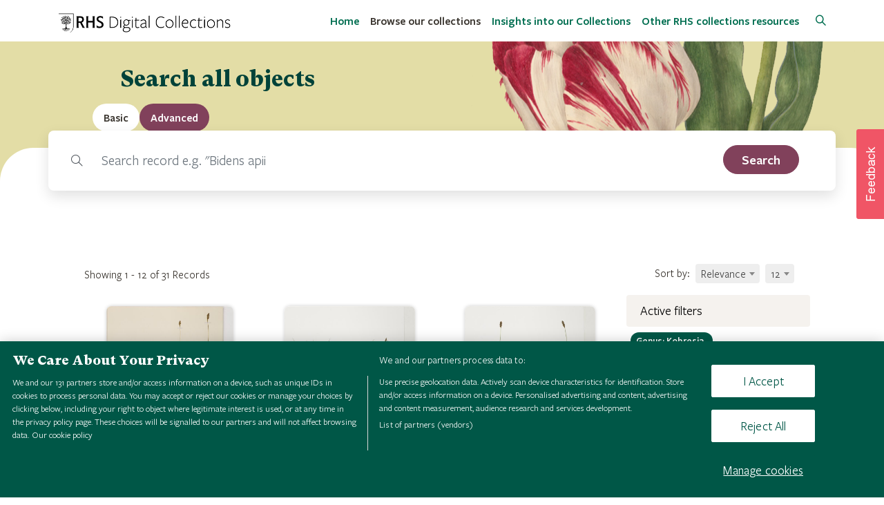

--- FILE ---
content_type: text/html; charset=UTF-8
request_url: https://collections.rhs.org.uk/browse?q=facet,metadata.Genus.en.keyword,equals,Kobresia&q=facet,metadata.Record_Type.en.keyword,equals,Herbarium%20Specimen&limit=12
body_size: 11801
content:

<!DOCTYPE html>
<html lang="en" class="LTR" dir="LTR" prefix="http://ogp.me/ns#" itemscope itemtype="http://schema.org/WebPage">
    <head>
		<meta charset="utf-8">
		<title>RHS Digital Collections | Browse</title>
		<link rel="shortcut icon" type="image/x-icon" href="https://collections.rhs.org.uk/templates/rhs/assets/img/favicon.ico">
	
		<!-- METAS -->
        <meta http-equiv="X-UA-Compatible" content="IE=edge">
        <meta name="viewport" content="width=device-width, initial-scale=1, maximum-scale=5, shrink-to-fit=no">
        
                    		<!--twitter Meta -->
		<meta name="twitter:image" content="https://collections.rhs.org.uk/templates/rhs/assets/img/logo.png">
		<meta name="twitter:title" content="RHS Digital Collections | Browse">
		<meta name="twitter:description" content="Explore RHS collections, spanning over 500 years of gardening history and science. Digitised and free to search online for the first time.">
		<meta name="twitter:creator" content="@autor">
		<meta name="twitter:card" content="summary">
		<!--og Meta -->
		<meta property="og:image" content="https://collections.rhs.org.uk/templates/rhs/assets/img/logo.png">
		<meta property="og:title" content="RHS Digital Collections | Browse">
		<meta property="og:description" content="Explore RHS collections, spanning over 500 years of gardening history and science. Digitised and free to search online for the first time.">
		<meta property="og:url" content="https://collections.rhs.org.uk/browse">
		<meta property="og:site_name" content="Openaccess">
		<!--OpenAccess Meta -->
		<meta name="image" content="https://collections.rhs.org.uk/templates/rhs/assets/img/logo.png">
		<meta name="title" content="RHS Digital Collections | Browse">
		<meta name="description" content="Explore RHS collections, spanning over 500 years of gardening history and science. Digitised and free to search online for the first time.">
                <!-- END METAS -->
        
        
        		<link href="https://collections.rhs.org.uk/templates/rhs/assets/css/ionicons/ionicons.min.css" rel="stylesheet" type="text/css" />
		<link href="https://collections.rhs.org.uk/templates/rhs/assets/css/magicsuggest-min.css" rel="stylesheet" type="text/css" />
		<link href="https://collections.rhs.org.uk/templates/rhs/assets/css/spin.css" rel="stylesheet" type="text/css" />
		<link href="https://collections.rhs.org.uk/templates/rhs/assets/css/jquery.mCustomScrollbar.min.css" rel="stylesheet" type="text/css" />
		<link href="https://collections.rhs.org.uk/templates/rhs/assets/css/pretty-checkbox.min.css" rel="stylesheet" type="text/css" />
		<link href="https://collections.rhs.org.uk/templates/rhs/assets/css/aos.css" rel="stylesheet" type="text/css" />
		<link href="https://collections.rhs.org.uk/templates/rhs/assets/css/lightslider.css" rel="stylesheet" type="text/css" />
		<link href="https://collections.rhs.org.uk/templates/rhs/assets/css/simple-line-icons.css" rel="stylesheet" type="text/css" />
		<link href="https://collections.rhs.org.uk/templates/rhs/assets/css/bootstrap/bootstrap.min.css" rel="stylesheet" type="text/css" />
		<link href="https://collections.rhs.org.uk/templates/rhs/assets/css/bootstrap/bootstrap-tagsinput.css" rel="stylesheet" type="text/css" />
		<link href="https://collections.rhs.org.uk/templates/rhs/assets/css/simple-sidebar.css" rel="stylesheet" type="text/css" />
		<link href="https://collections.rhs.org.uk/templates/rhs/assets/plugins/select2/css/select2.min.css" rel="stylesheet" type="text/css" />
		<link href="https://collections.rhs.org.uk/templates/rhs/assets/css/font-awesome/5.2.0/css/all.min.css" rel="stylesheet" type="text/css" />
		<link href="https://collections.rhs.org.uk/templates/rhs/assets/css/leaflet-map/leaflet-gesture-handling.min.css" rel="stylesheet" type="text/css" />
		<link href="https://collections.rhs.org.uk/templates/rhs/assets/css/leaflet-map/leaflet.css" rel="stylesheet" type="text/css" />
		<link href="https://collections.rhs.org.uk/templates/rhs/assets/css/openaccess.css" rel="stylesheet" type="text/css" />
		<link href="https://collections.rhs.org.uk/templates/rhs/assets/css/accessibility.css" rel="stylesheet" type="text/css" />
		<link href="https://collections.rhs.org.uk/templates/rhs/assets/css/responsive.css" rel="stylesheet" type="text/css" />
		<link href="https://collections.rhs.org.uk/templates/rhs/assets/css/style.css" rel="stylesheet" type="text/css" />
        <!-- Jquery Script -->
        <script src="https://collections.rhs.org.uk/templates/rhs/assets/js/bootstrap-tabs.js"></script>
        <script src="https://collections.rhs.org.uk/templates/rhs/assets/js/jquery/jquery.min.js"></script>
        
		<!-- OneTrust Cookies Consent Notice start for rhs.org.uk -->
		<script src="https://cdn-ukwest.onetrust.com/scripttemplates/otSDKStub.js"  type="text/javascript" charset="UTF-8" data-domain-script="e5d214f7-a310-42da-849b-afcba27ad735" ></script>
		<script type="text/javascript">function OptanonWrapper() { }</script>
		<!-- OneTrust Cookies Consent Notice end for rhs.org.uk -->
        <!-- OneTrust Cookies Consent Notice end for collections.rhs.org.uk -->
		<script>
                        var random_record = "Search record e.g. \"Bidens apii folio…\"";
        </script>
        <!-- Google Tag Manager -->
        <script>(function(w,d,s,l,i){w[l]=w[l]||[];w[l].push({'gtm.start':
        new Date().getTime(),event:'gtm.js'});var f=d.getElementsByTagName(s)[0],
        j=d.createElement(s),dl=l!='dataLayer'?'&l='+l:'';j.async=true;j.src=
        'https://sgtm.rhs.org.uk/gtm.js?id='+i+dl;f.parentNode.insertBefore(j,f);
        })(window,document,'script','dataLayer','GTM-NQKP48X');</script>
        <!-- End Google Tag Manager -->
        <!--Optimizely script-->
        <script src="https://cdn.optimizely.com/js/25862810291.js"></script>
     </head>
    
	<body class="body_page-records">
    <!-- Google Tag Manager (noscript) -->
    <noscript><iframe src="https://sgtm.rhs.org.uk/ns.html?id=GTM-NQKP48X"
    height="0" width="0" style="display:none;visibility:hidden"></iframe></noscript>
    <!-- End Google Tag Manager (noscript) -->
        
        <div id="header">
            <!-- Navigation -->
			<nav class="navbar navbar-expand-lg navbar-dark fixed-top menu-top">
                <button type="button"  class="skip p-2 skip_to_content border-0">Skip to content</button>
				<div class="container">
					<a class="navbar-brand" href="https://collections.rhs.org.uk/">
						<img src="https://collections.rhs.org.uk/templates/rhs/assets/img/rhs-digital-collections-logo.png" alt="logo">
					</a>
					<button class="navbar-toggler rounded-0" type="button" data-toggle="collapse" data-target="#navbarResponsive" aria-controls="navbarResponsive" aria-expanded="false" aria-label="Toggle navigation">
						<span class="navbar-toggler-icon"></span>
					</button>
					<div class="collapse navbar-collapse" id="navbarResponsive">
						<ul class="navbar-nav ml-auto">
							<li class="nav-item "><a target="_self" class="nav-link " href="https://collections.rhs.org.uk/" >Home</a></li><li class="nav-item "><a target="_self" class="nav-link active " href="https://collections.rhs.org.uk/browse" >Browse our collections</a></li><li class="nav-item "><a target="_self" class="nav-link " href="https://collections.rhs.org.uk/browse/insights" >Insights into our Collections</a></li><li class="nav-item "><a target="_blank" class="nav-link " href="https://www.rhs.org.uk/education-learning/libraries-at-rhs/collections" >Other RHS collections resources</a></li><li class="nav-item "><a target="_self" class="nav-link icon_login" href="https://collections.rhs.org.uk/login" > Login</a></li>						</ul>
						<div class="search-btn ml-3">
    						<a href="/browse">
    						    <i class="icon-magnifier" aria-hidden="true"></i>
                                <span class="sr-only">Search</span>
    						</a>
    					</div>
					</div>
						
				</div>

            </nav>
        </div>
        
        <div id="content">
    
        

<div class="overlay"></div>
    <!-- Masthead -->
    <header class="masthead masthead-browse text-white text-center">

        <div class="container-fluid">
            <div class="row aos-item" data-aos="zoom-in">
                <div class="col-xl-9 mx-auto">
                    <h1 class="mb-5 home-title text-center">Search all objects</h1>
                </div>
                <!-- <div class="col-12 mb-5 text-center header-browse p-3">
                                        
                    <a href="https://collections.rhs.org.uk/browse?q=facet,metadata.Genus.en.keyword,equals,Kobresia&q=facet,metadata.Record_Type.en.keyword,equals,Herbarium%20Specimen&limit=12">
                        <i class="icon-list  d-inline-block d-md-inline mt-2 text-primary mr-3  active "></i>
                        <span class="sr-only">List</span>
                    </a>
                    <a href="https://collections.rhs.org.uk/browse/time?q=facet,metadata.Genus.en.keyword,equals,Kobresia&q=facet,metadata.Record_Type.en.keyword,equals,Herbarium%20Specimen&limit=12">
                        <i class="icon-clock  d-inline-block d-md-inline mt-2 text-primary mr-3 "></i>
                        <span class="sr-only">Time</span>
                    </a>
                    <a href="https://collections.rhs.org.uk/browse/picture?q=facet,metadata.Genus.en.keyword,equals,Kobresia&q=facet,metadata.Record_Type.en.keyword,equals,Herbarium%20Specimen&limit=25">
                        <i class="icon-picture  d-inline-block d-md-inline mt-2 text-primary mr-3 "></i>
                        <span class="sr-only">Picture</span>
                    </a>
                    <a href="https://collections.rhs.org.uk/browse/map?q=facet,metadata.Genus.en.keyword,equals,Kobresia&q=facet,metadata.Record_Type.en.keyword,equals,Herbarium%20Specimen&limit=12">
                        <i class="icon-map d-inline-block d-md-inline mt-2 text-primary mr-3 "></i>
                        <span class="sr-only">Map</span>
                    </a>
                </div>-->
            </div>
        </div>
    </header>
    <section class="rounded-panel records-wrapper">
    <div class="container searcher-browse aos-item" data-aos="zoom-in">
        
<div id="mySearcherTab">
    <div class="row">
        <div class="col-12 px-md-0">
            <ul class="nav nav-tabs" id="tabSearcher" role="tablist">
                <li class="nav-item tab active" role="presentation">
                    <a class="nav-link show active" id="basic-tab" data-toggle="tab" href="#basic" aria-controls="basic" aria-selected="true"  tabindex="0">
                        <lang  class="direction-LTR">Basic</lang>                    </a>
                </li>
                <li class="nav-item tab " role="presentation">
                    <a class="nav-link " id="advanced-tab" data-toggle="tab" href="#advanced" aria-controls="advanced" role="tab" aria-selected="false" tabindex="-1">
                        <lang  class="direction-LTR">Advanced</lang>                    </a>
                </li>
            </ul>
        </div>
    </div>

    <div class="row">
        <div class="col-12 px-0 tabs">
            <div class="tab-content px-md-5 px-1 pb-3 pt-3 bg-white-search" id="tabSearcherContent">
                <div class="tab-pane fade show active" id="basic" role="tabpanel" aria-labelledby="basic-tab">
                    <form action="https://collections.rhs.org.uk/browse" method="POST" id="formSearch" accept-charset="utf-8">
                    <div class="input-group">
                        <div class="input-group-prepend">
                            <span class="input-group-text"><i class="icon-magnifier"></i></span>
                        </div>
                                                <label for="searchBar" class="sr-only">Search</label>
                        <input type="text" id="searchBar" value="" class="form-control form-control-lg mr-md-2 border-left-0 searchBar h-auto" name="must,any,contains" autocomplete="off">
                        <input type="hidden" name="type" value="basic">

                        <label for="search_select" class="sr-only">Filter by record type</label>
                        
                        <button aria-label="search" role="search" type="submit" id="search_submit" class="btn w-sm-100 d-lg-block button search_submit mt-2 mt-md-0" style="top: 5px" title="Search">
                            <lang  class="direction-LTR">Search</lang>                        </button>

                    </div>
                    </form>                </div>

                <div class="tab-pane fade " id="advanced" role="tabpanel" aria-labelledby="advanced-tab">
                    <div class="container-fluid p-0">

                        <div class="d-none search-field-template mb-2  text-dark">
                                                        <div class="col-12 col-md-2 mt-2 mt-md-0">
                                <label class="advance_search_label w-100">
                                    Field                                    <select class="form-control form-control-advance rounded-0 metadata_search mt-2" name="search-field-metadata[]">
                                        
                                        <!--<option value="any"><lang  class="direction-LTR">Any</lang></option>-->
                                        <optgroup class="optgroup-metadata" label="Common parameters"></optgroup>
                                        <option value="keywords"><lang  class="direction-LTR">Keyword</lang></option>
                                        <option value="content"><lang  class="direction-LTR">Content</lang></option>

                                        <optgroup class="optgroup-metadata" label="Metadata fields"></optgroup>
                                                                                                                                    <option value="metadata.ACCESS_LEVEL.en">
                                                    ACCESS                                                </option>
                                                                                                                                                                                <option value="metadata.accessconditions.en">
                                                    Access Conditions                                                </option>
                                                                                                                                                                                <option value="metadata.access_level.en">
                                                    Access Level                                                </option>
                                                                                                                                                                                <option value="metadata.Address.en">
                                                    Address (street/house)                                                </option>
                                                                                                                                                                                <option value="metadata.author.en">
                                                    Author                                                </option>
                                                                                                                                                                                <option value="metadata.Author_Institution.en">
                                                    Author Institution                                                </option>
                                                                                                                                                                                <option value="metadata.Creator.en">
                                                    Author or creator                                                </option>
                                                                                                                                                                                <option value="metadata.Author_Title.en">
                                                    Author Title                                                </option>
                                                                                                                                                                                <option value="metadata.1.en">
                                                    Barcode                                                </option>
                                                                                                                                                                                <option value="metadata.Barcode.en">
                                                    Barcode                                                </option>
                                                                                                                                                                                <option value="metadata.Category.en">
                                                    Category                                                </option>
                                                                                                                                                                                <option value="metadata.Collection_Date.en">
                                                    Collection Date                                                </option>
                                                                                                                                                                                <option value="metadata.Collection_Date_Text.en">
                                                    Collection Date Description                                                </option>
                                                                                                                                                                                <option value="metadata.Collection_Date_Short.en">
                                                    Collection Date Short                                                </option>
                                                                                                                                                                                <option value="metadata.Date_Text.en">
                                                    Collection Season                                                </option>
                                                                                                                                                                                <option value="metadata.Featured_Collection.en">
                                                    Collections                                                </option>
                                                                                                                                                                                <option value="metadata.Collectors.en">
                                                    Collector                                                </option>
                                                                                                                                                                                <option value="metadata.Collector_Calc.en">
                                                    Collector                                                </option>
                                                                                                                                                                                <option value="metadata.Collector_Number.en">
                                                    Collector Number                                                </option>
                                                                                                                                                                                <option value="metadata.Common_Name.en">
                                                    Common Name                                                </option>
                                                                                                                                                                                <option value="metadata.copyright.en">
                                                    Copyright                                                </option>
                                                                                                                                                                                <option value="metadata.Country.en">
                                                    Country                                                </option>
                                                                                                                                                                                <option value="metadata.County.en">
                                                    County                                                </option>
                                                                                                                                                                                <option value="metadata.creator.en">
                                                    Creator                                                </option>
                                                                                                                                                                                <option value="metadata.creditline.en">
                                                    Credit line                                                </option>
                                                                                                                                                                                <option value="metadata.Credit_Line.en">
                                                    Credit Line                                                </option>
                                                                                                                                                                                <option value="metadata.date.en">
                                                    Date                                                </option>
                                                                                                                                                                                <option value="metadata.Dating_Notes.en">
                                                    Date notes                                                </option>
                                                                                                                                                                                <option value="metadata.Date_Of_Birth.en">
                                                    Date of Birth                                                </option>
                                                                                                                                                                                <option value="metadata.Date_Of_Death.en">
                                                    Date of Death                                                </option>
                                                                                                                                                                                <option value="metadata.Dating_Date_End.en">
                                                    Date range end                                                </option>
                                                                                                                                                                                <option value="metadata.Dating_Date_End_Prec.en">
                                                    Date range end precision                                                </option>
                                                                                                                                                                                <option value="metadata.Dating_Date_Start.en">
                                                    Date range start                                                </option>
                                                                                                                                                                                <option value="metadata.Dating_Date_Start_Prec.en">
                                                    Date range start precision                                                </option>
                                                                                                                                                                                                                                                                                                                                                        <option value="metadata.Description.en">
                                                    Description                                                </option>
                                                                                                                                                                                <option value="metadata.Description_Of_Interest.en">
                                                    Description                                                </option>
                                                                                                                                                                                <option value="metadata.Dimensions.en">
                                                    Dimensions                                                </option>
                                                                                                                                                                                <option value="metadata.Donor_Name.en">
                                                    Donor                                                </option>
                                                                                                                                                                                <option value="metadata.entitycode.en">
                                                    Entity Code                                                </option>
                                                                                                                                                                                <option value="metadata.Entity_Code.en">
                                                    Entity code                                                </option>
                                                                                                                                                                                <option value="metadata.Entity_TRN.en">
                                                    Entity Top Ranked Name                                                </option>
                                                                                                                                                                                <option value="metadata.extent.en">
                                                    Extent                                                </option>
                                                                                                                                                                                                                                                                    <option value="metadata.firmaddress.en">
                                                    Firm address                                                </option>
                                                                                                                                                                                <option value="metadata.Firm_Address.en">
                                                    Firm address                                                </option>
                                                                                                                                                                                <option value="metadata.firmname.en">
                                                    Firm name                                                </option>
                                                                                                                                                                                <option value="metadata.Firm_Name.en">
                                                    Firm name                                                </option>
                                                                                                                                                                                <option value="metadata.Full_Name.en">
                                                    Full Name                                                </option>
                                                                                                                                                                                <option value="metadata.Funder_Name.en">
                                                    Funder                                                </option>
                                                                                                                                                                                <option value="metadata.Garden_Collector.en">
                                                    Garden Collector                                                </option>
                                                                                                                                                                                <option value="metadata.Garden_Collector_Number.en">
                                                    Garden Collector Number                                                </option>
                                                                                                                                                                                <option value="metadata.Creator_Gender.en">
                                                    Gender                                                </option>
                                                                                                                                                                                <option value="metadata.latlong.en">
                                                    Geographic location (not used)                                                </option>
                                                                                                                                                                                <option value="metadata.Collection_Name.en">
                                                    Herbarium Collection                                                </option>
                                                                                                                                                                                <option value="metadata.Herbarium_Collection.en">
                                                    Herbarium Collection                                                </option>
                                                                                                                                                                                <option value="metadata.Label_Name.en">
                                                    Herbarium Label Name                                                </option>
                                                                                                                                                                                <option value="metadata.Herbarium_Label_Name.en">
                                                    Herbarium Label Name                                                </option>
                                                                                                                                                                                <option value="metadata.Collections_Highlight.en">
                                                    Highlight                                                </option>
                                                                                                                                                                                <option value="metadata.HomepageTilePosition.en">
                                                    HomepageTilePosition                                                </option>
                                                                                                                                                                                <option value="metadata.html_content.en">
                                                    HtmlContent                                                </option>
                                                                                                                                                                                <option value="metadata.identifier.en">
                                                    Identifier                                                </option>
                                                                                                                                                                                <option value="metadata.Insight_Type.en">
                                                    Insight Type                                                </option>
                                                                                                                                                                                <option value="metadata.Named_Collection.en">
                                                    Is part of                                                </option>
                                                                                                                                                                                <option value="metadata.Is_Part_Of.en">
                                                    Is part of                                                </option>
                                                                                                                                                                                <option value="metadata.IsInsight.en">
                                                    IsInsight                                                </option>
                                                                                                                                                                                <option value="metadata.keywords.en">
                                                    Keywords                                                </option>
                                                                                                                                                                                <option value="metadata.language.en">
                                                    Language                                                </option>
                                                                                                                                                                                <option value="metadata.Lat_Long.en">
                                                    Latlong                                                </option>
                                                                                                                                                                                <option value="metadata.LatLong.en">
                                                    latlong                                                </option>
                                                                                                                                                                                <option value="metadata.level.en">
                                                    Level                                                </option>
                                                                                                                                                                                <option value="metadata.Locality.en">
                                                    Locality                                                </option>
                                                                                                                                                                                <option value="metadata.geographiclocation.en">
                                                    Location                                                </option>
                                                                                                                                                                                <option value="metadata.Object_Identifier.en">
                                                    Object identifier                                                </option>
                                                                                                                                                                                <option value="metadata.Object_Name.en">
                                                    Object name                                                </option>
                                                                                                                                                                                <option value="metadata.Original_Calm_Reference.en">
                                                    Original Reference                                                </option>
                                                                                                                                                                                <option value="metadata.Pagination.en">
                                                    Pagination                                                </option>
                                                                                                                                                                                <option value="metadata.Person_Affiliation.en">
                                                    Person Affiliation                                                </option>
                                                                                                                                                                                <option value="metadata.Person_Family_Name.en">
                                                    Person Family Name                                                </option>
                                                                                                                                                                                <option value="metadata.Person_Given_Name.en">
                                                    Person Given Name                                                </option>
                                                                                                                                                                                <option value="metadata.Person_Preferred_Name.en">
                                                    Person Preferred Name                                                </option>
                                                                                                                                                                                <option value="metadata.Person_Title.en">
                                                    Person Title                                                </option>
                                                                                                                                                                                <option value="metadata.physicaldescription.en">
                                                    Physical description                                                </option>
                                                                                                                                                                                <option value="metadata.Phys_Desc_2.en">
                                                    Physical description                                                </option>
                                                                                                                                                                                <option value="metadata.Phys_Desc_1.en">
                                                    Physical description                                                </option>
                                                                                                                                                                                <option value="metadata.Family.en">
                                                    Plant Family                                                </option>
                                                                                                                                                                                <option value="metadata.Genus.en">
                                                    Plant Genus                                                </option>
                                                                                                                                                                                                                                                                    <option value="metadata.Plant_Name.en">
                                                    Plant Name                                                </option>
                                                                                                                                                                                <option value="metadata.Type.en">
                                                    Plant Type                                                </option>
                                                                                                                                                                                <option value="metadata.Plant_Type.en">
                                                    Plant Type                                                </option>
                                                                                                                                                                                <option value="metadata.prizes.en">
                                                    Prizes                                                </option>
                                                                                                                                                                                <option value="metadata.Publication_Date.en">
                                                    Publication Date                                                </option>
                                                                                                                                                                                <option value="metadata.publicationdetails.en">
                                                    Publication details                                                </option>
                                                                                                                                                                                <option value="metadata.Publication_details.en">
                                                    Publication details                                                </option>
                                                                                                                                                                                <option value="metadata.Pub_Details.en">
                                                    Publication details                                                </option>
                                                                                                                                                                                <option value="metadata.Publish_OA.en">
                                                    Publish on OA                                                </option>
                                                                                                                                                                                <option value="metadata.Publish_Status.en">
                                                    Publish Status                                                </option>
                                                                                                                                                                                <option value="metadata.publisher.en">
                                                    Publisher                                                </option>
                                                                                                                                                                                <option value="metadata.recordtype.en">
                                                    Record Type                                                </option>
                                                                                                                                                                                <option value="metadata.Record_Type.en">
                                                    Record type                                                </option>
                                                                                                                                                                                <option value="metadata.reference.en">
                                                    Reference                                                </option>
                                                                                                                                                                                <option value="metadata.Calm_Reference.en">
                                                    Reference                                                </option>
                                                                                                                                                                                <option value="metadata.Sirsi_ID.en">
                                                    Reference                                                </option>
                                                                                                                                                                                <option value="metadata.Original_Reference.en">
                                                    Reference                                                </option>
                                                                                                                                                                                <option value="metadata.repository.en">
                                                    Repository                                                </option>
                                                                                                                                                                                <option value="metadata.Role.en">
                                                    Role                                                </option>
                                                                                                                                                                                <option value="metadata.Full_Desc.en">
                                                    Scope & content                                                </option>
                                                                                                                                                                                <option value="metadata.scopeandcontent.en">
                                                    Scope and content                                                </option>
                                                                                                                                                                                <option value="metadata.description.en">
                                                    Scope and content                                                </option>
                                                                                                                                                                                <option value="metadata.Shelf_Number.en">
                                                    Shelf mark                                                </option>
                                                                                                                                                                                                                                                                                                                                                        <option value="metadata.rhsspecid.en">
                                                    Specimen Record ID                                                </option>
                                                                                                                                                                                <option value="metadata.Keywords.en">
                                                    Subjects                                                </option>
                                                                                                                                                                                <option value="metadata.Subjects.en">
                                                    Subjects                                                </option>
                                                                                                                                                                                <option value="metadata.Synopsis.en">
                                                    Synopsis                                                </option>
                                                                                                                                                                                <option value="metadata.Timeframe.en">
                                                    Timeframe                                                </option>
                                                                                                                                                                                <option value="metadata.Title.en">
                                                    Title                                                </option>
                                                                                                                                                                                <option value="metadata.Town_City.en">
                                                    Town/City                                                </option>
                                                                                                                                                                                                                                                                    <option value="metadata.usageterms.en">
                                                    Usage terms                                                </option>
                                                                                                                                                                                <option value="metadata.Usage_Terms.en">
                                                    Usage terms                                                </option>
                                                                                                                                                                                <option value="metadata.Vernacular_Name.en">
                                                    Vernacular name                                                </option>
                                                                                                                        </select>
                                </label>
                            </div>

                            <div class="col-12 col-md-2 mt-2 mt-md-0">
                                <label class="advance_search_label w-100">
                                    Condition                                    <select class="pl-1 py-0 form-control form-control-advance rounded-0 search-operator mt-2" name="search-operator[]">
                                        <option value="must" selected><lang  class="direction-LTR">Must</lang></option>
                                        <option value="must_not"><lang  class="direction-LTR">Must not</lang></option>
                                        <option value="should"><lang  class="direction-LTR">Should</lang></option>
                                    </select>
                                </label>
                            </div>

                            <div class="col-12 col-md-2 mt-2 mt-md-0">
                                <label class="advance_search_label w-100">
                                    Type of search                                    <select class="form-control form-control-advance rounded-0 search-field-operators mt-2" name="search-field-operator[]">
                                        <option value="contains"><lang  class="direction-LTR">Contain</lang></option>
                                        <option value="term" class="search-field-options" disabled><lang  class="direction-LTR">Equal</lang></option>
                                        <option value="terms" class="search-field-options" disabled><lang  class="direction-LTR">Multi values</lang></option>
                                        <option value="regexp" class="search-field-options" disabled><lang  class="direction-LTR">Regex</lang></option>
                                        <option value="range" class="search-field-options" disabled><lang  class="direction-LTR">Range</lang></option>
                                        <option value="starts_with" class="search-field-options" disabled><lang  class="direction-LTR">Starts with</lang></option>
                                        <option value="ends_with" class="search-field-options" disabled><lang  class="direction-LTR">Ends with</lang></option>
                                    </select>
                                </label>
                            </div>
                            
                            <div class="col-12 col-md-6 mt-2 mt-md-0 block_regexp-info">
                                <div class="row">
                                                                        <label for="search_advance_generic_input_template" class="advance_search_label col-12 generic">
                                        Value                                    </label>
                                    <div class="advance_search_div col-12 generic input-group">
                                        <div id="regexp-info-template" class="input-group-append d-none">
                                            <span class="input-group-text" data-toggle="tooltip" data-placement="top" title="Allowed characters: . ^ $ ? + * | { } [ ] ( )"><i class="fas fa-info-circle text-primary"></i></span>
                                        </div>
                                        <input id="search_advance_generic_input_template" type="text" class="form-control form-control-advance rounded-0 generic" name="search-field-value[]" autocomplete="off">             
                                    </div>

                                                                        <label for="search_advance_range_min_input_template" class="advance_search_label col-6 d-none range">
                                        Value                                    </label>

                                    <label for="search_advance_range_max_input_template" class="advance_search_label col-6 d-none range pl-0">
                                        Value                                    </label>

                                    <div class="advance_search_div col-6 input-group range d-none">
                                        <input id="search_advance_range_min_input_template" type="text" class="form-control form-control-advance rounded-0 range rangeMin" placeholder="Minimum value" name="search-field-value[]" disabled autocomplete="off">
                                    </div>
                                
                                    <div class="advance_search_div col-6 input-group range pl-0 d-none">
                                        <input id="search_advance_range_max_input_template" type="text" class="form-control form-control-advance rounded-0 range rangeMax" placeholder="Maximum value" name="search-field-value2[]" disabled autocomplete="off">
                                    </div>

                                                                        <label class="advance_search_label  col-12 d-none multiValue">  Value </label>
                                    <div class="col-12 d-none multiValue">
                                        <div class="input-group">
                                            <input type="text" aria-label="MultiValue" class="form-control form-control-advance rounded-0 multiValue" name="search-field-value[]" disabled autocomplete="off">
                                        </div>
                                    </div>
                                    
                                </div>
                            </div>

                            <div class="col-12">
                                <hr class="">
                            </div>

                        </div>

                        <form method="POST" action="https://collections.rhs.org.uk/browse" name="search-form">
                            <div class="search-fields mb-2"></div>
                            <div class="row">
                                <div class="col-12 text-center">
                                    <button type="button" class="btn btn-secondary add-search-field rounded-circle">
                                        <i class="fas fa-plus"></i>
                                        <span class="sr-only">Add more criteria</span>
                                    </button>
                                </div>
                                <div class="col-12 text-right">
                                    <button type="reset" id="search_reset_advanced" class="btn w-sm-100 btn-danger search_submit mt-2 mt-md-0 d-none">
                                        <lang  class="direction-LTR">Clear</lang>                                    </button>
                                    <button type="submit" id="search_submit_advanced" class="btn w-sm-100 btn-primary search_submit mt-2 mt-md-0">
                                        <lang  class="direction-LTR">Search</lang>                                    </button>
                                </div>
                            </div>
                        </form>

                    </div>
                </div>
            </div>
        </div>
    </div>
</div>
    <script>
        $(document).ready(function() {
            var panel = new Tabpanel("mySearcherTab");

            var search_advance_identifier = 0;
            $("#formSearch").on("submit", function(event){
                event.preventDefault();

                var url =  $(this).attr("action") + "?q=" + $(this).find('[name="must,any,contains"]').attr("name") + "," + $(this).find('[name="must,any,contains"]').val();

                var record_type = $('#search_select').val();

                if(record_type != null) {
                    url += '&q=facet,metadata.Record_Type.en.keyword,equals,'+record_type
                }

                window.location.href = url;
            });

            $("#search_reset_advanced").click(function(event) {
                event.preventDefault();

                if ($('.search-field').length > 0) {
                    for (var i = $('.search-field').length - 1; i >= 1; i--) {
                        $('.search-field')[i].remove();
                    }
                    $(this).addClass('d-none');
                }
            });

            $("[name='search-form']").submit(function(event) {
                event.preventDefault();
                var url = "https://collections.rhs.org.uk/browse" + get_search_params();

                $(this).attr("action", url).unbind('submit').submit();

                //window.location.href = url;
            });

            var add_search_field = function() {
                
                $("[name='search-field-metadata[]']").unbind("change");

                var field = $('.search-field-template')
                    .clone()
                    .removeClass('d-none search-field-template')
                    .addClass('row search-field');

                field.find("#regexp-info-template").attr("id", 'regexp-info');


                /* We adjust the ids of the search part */
                field.find("#search_advance_generic_input_template").attr("id", 'search_advance_generic_input_' + search_advance_identifier);
                field.find("#search_advance_range_min_input_template").attr("id", 'search_advance_range_min_input_' + search_advance_identifier);
                field.find("#search_advance_range_max_input_template").attr("id", 'search_advance_range_max_input_' + search_advance_identifier);
                
                field.find("label[for=search_advance_generic_input_template]").attr("for", 'search_advance_generic_input_' + search_advance_identifier);
                field.find("label[for=search_advance_range_min_input_template]").attr("for", 'search_advance_range_min_input_' + search_advance_identifier);
                field.find("label[for=search_advance_range_max_input_template]").attr("for", 'search_advance_range_max_input_' + search_advance_identifier);
                search_advance_identifier++;

                if ($('.search-field').length > 0) {

                    var delete_button = $('<button type="button" class="remove-criteria border-0 btn btn-danger rounded-0 py-2 px-3 ml-3"><i class="fas fa-times"></i> <span class="sr-only">Remove this criteria</span></button>');

                    delete_button.click(function() {
                        $(this).closest('.search-field').remove();
                        if ($('.search-field').length == 1)
                            $('#search_reset_advanced').addClass('d-none');
                    });

                    var delete_button_wrapper = $('<div class="input-group-append"></div>');
                    delete_button_wrapper.append(delete_button);

                    var delete_button2 = $('<button type="button" class="remove-criteria border-0 btn btn-danger rounded-0 py-2 px-3 ml-3"><i class="fas fa-times"></i> <span class="sr-only">Remove this criteria</span></button>');

                    delete_button2.click(function() {
                        $(this).closest('.search-field').remove();
                        if ($('.search-field').length == 1)
                            $('#search_reset_advanced').addClass('d-none');
                    });

                    var delete_button_wrapper2 = $('<div class="input-group-append"></div>');
                    delete_button_wrapper2.append(delete_button2);
                }

            
                field.find("label.advance_search_label").removeClass("advance_search_label").addClass("font-weight-bold");

                // delete_button_wrapper2 = delete_button_wrapper;
                field.find("input:not(.rangeMin)[name='search-field-value[]']").parent().append(delete_button_wrapper);
                field.find("input[name='search-field-value2[]']").first().parent().append(delete_button_wrapper2);
                // field.find("select[name='search-field-metadata-advance[]']").first().parent().append(delete_button_wrapper2);

                $('.search-fields').append(field);

                
                // MultiValue Selector
                $('.search-field .block_regexp-info .multiValue').last().tagsinput({
                    tagClass: 'label',
                    confirmKeys: [13]
                });

                $('.search-field .block_regexp-info .bootstrap-tagsinput').last().addClass("d-none");


                $('.search-field .search-field-operators').on('change', function(e) {
                    var operator = $(this).parent().parent().next();
                    operator.find('input').addClass('d-none').prop("disabled", true);
                    operator.find('.generic').addClass('d-none').prop("disabled", true);
                    operator.find('select').addClass('d-none').prop("disabled", true);      
                    operator.find('button:not(.remove-criteria)').addClass('d-none').prop("disabled", true);           
                    operator.find('.bootstrap-tagsinput').addClass('d-none');               

                    operator.find('.range').addClass('d-none').prop("disabled", true);     
                    operator.find('.multiValue').addClass('d-none').prop("disabled", true);


                    switch ($(this).val()) {
                        case 'terms':
                            operator.find('.multiValue').removeClass('d-none').prop("disabled", false);
                            operator.find('.bootstrap-tagsinput').removeClass('d-none');  
                            operator.find('.bootstrap-tagsinput input').removeClass('d-none').prop("disabled", false);
                            operator.find('.bootstrap-tagsinput button').removeClass('d-none').prop("disabled", false);
                            break;
                        case 'range':
                            operator.find('.range').removeClass('d-none').prop("disabled", false);
                            break;
                        default:
                            operator.find('.generic').removeClass('d-none').prop("disabled", false);
                            break;
                    }

        
                });
                
                                                                                search_field_operators_init();

                $('.search_type_options[data-toggle="tooltip"]').tooltip({
                    template: '<div class="tooltip advance_search_tooltip"><div class="tooltip-arrow"></div><div class="tooltip-inner"></div></div>'
                });


                $('[data-toggle="tooltip"]').tooltip();

                $(document.body).on('click', 'span.select2-container', function() {
                    $(".select2-tooltip").tooltip({
                        title: function() {
                            return $(this).attr("title");
                        },
                        placement: "top"
                    });
                });

                function search_field_operators_init() {

                                    $('.search-field .search-field-operators').on('change', function(e) {
                        var operator = $(this).parent().parent().next();

                        if ($(this).val() == 'regexp') {
                            $(operator).find('#regexp-info').removeClass('d-none');
                        } else {
                            $(operator).find('#regexp-info').addClass('d-none');
                        }
                    });
                
                                                    

                    function formatState(opt) {
                        if (!opt.id) {
                            return opt.text;
                        }

                        if (opt.disabled) {
                            var $opt = $('<span><i class="fas fa-exclamation-circle select2-tooltip text-danger" title="Select a metadata field"></i>  ' + opt.text + '</span>');
                        } else {
                            $opt = opt.text;
                        }

                        return $opt;
                    };
                }

                
                    $(".search-field *[name='search-field-metadata[]']").on('change', function(e) {
                        if ($(this).hasClass("metadata_search")) {
                            var operator = $(this).parent().parent().next().next();
                            if ($(this).val() == 'any' || $(this).val() == 'content') {
                                $(operator).find('.search-field-operators').val('contains');
                                $(operator).find('.search-field-options').attr('disabled', 'disabled');
                                $(operator).parent().find('#regexp-info').addClass('d-none');
                                $(operator).next().find('.generic').removeClass('d-none').prop("disabled", false);
                                $(operator).next().find('.range').addClass('d-none').prop("disabled", true);
                                $(operator).next().find('.multiValue').addClass('d-none').prop('disabled', true);
                                $(operator).next().find('.bootstrap-tagsinput').addClass('d-none');       
                                $(operator).next().find('span.select2').remove();
                            } else {
                                $(operator).find('.search-field-options').removeAttr('disabled');
                            }
                            
                            search_field_operators_init();
                        }
                    });


                
                                                            }

            
                $('.add-search-field').click(function() {
                    $('#search_reset_advanced').removeClass('d-none');
                    add_search_field();
                    $(".search-fields *[name='search-field-metadata[]']").last().focus();
                });

            
                                    
            (function() {
                var startup_params = get_url_params();

                startup_params = clean_params(startup_params);
                startup_params = clean_filters_params(startup_params);

                add_search_field();

                            
                    $(".bootstrap-tagsinput").addClass("full");

                                
                
            })();

        });
    </script>

    </div>
    </section>
    
    <div class="container-fluid content-browse" style="background:none">
        <!-- Options content -->
        <div class="row">
            <div class="offset-md-1 col-12 col-md-10 shadow-theme">
                <div class="row py-2 bg-white">

                                            <div class="col-12 col-md-6 showing-records">
                            <lang  class="baseline-middle direction-LTR">Showing</lang>                                                        <span class="baseline-middle">1 - 12 of 31</span>
                            <lang  class="baseline-middle direction-LTR">Records</lang>                        </div>
                    
                    <div class="order-show col-12 col-md-6 form-inline  ">
                        <div class="form-group mr-2 ml-auto">

                            
                                <label class="my-1 mr-2"><lang  class="direction-LTR">Sort by</lang>: </label>
                                <div id="sort" class="mr-2 navigation d-block sort">
                                                                        <select class="select2-basic fa-select" id="drop-relevance"></select>
                                </div> 
                                
                            <div class="form-group d-block sort" id="pagination">
                                                                                                        <select class="select2-basic fa-select" id="drop-pagination"></select>
                                                            </div>
                        </div>
                    </div>
                    <div class="d-md-none col-md-6 text-right">
                                                <button type="btn btn" id="sidebarCollapse" class="btn btn-primary rounded-0">
                            <i class="fas fa-align-left"></i>
                            <span><lang  class="direction-LTR">Filter</lang></span><sup class="text-warning"> 2</sup>
                        </button>
                    </div>
                </div>
            </div>
        </div>

        <div class="row mt-2 ">
            <div class="offset-md-1 col-12 col-md-10 bg-white shadow-theme">

                <div class="row">
                                            
    <div class="col-sm-12 col-md-9 mt-3 content-result px-4">
	
    <div class="row container-result">
                <div class="col-md-4 col-sm-12 result" data-aos="zoom-in-up">
                <div class="row">
                    <div class="col-md-12 search-thumbnail d-flex justify-content-center">
                                                <a href="https://collections.rhs.org.uk/view/199495/carex-simpliciuscula?q=facet,metadata.Genus.en.keyword,equals,Kobresia&q=facet,metadata.Record_Type.en.keyword,equals,Herbarium%20Specimen&offset=0&limit=12" tabindex="-1">
                            <img src="https://collections.rhs.org.uk/thumbnail/199495" title="Carex simpliciuscula" class="img-fluid search-img-thumbnail">
                        </a>
                        
                    </div>
                    <div class="col-12 col-md-12 mt-2 mt-md-0 ">
                        <div class="text-left text-md-left text-center mt-3 h5 focus-visible-element px-1">
                            <span class="card-title"><a href="https://collections.rhs.org.uk/view/199495/carex-simpliciuscula?q=facet,metadata.Genus.en.keyword,equals,Kobresia&q=facet,metadata.Record_Type.en.keyword,equals,Herbarium%20Specimen&offset=0&limit=12" tabindex="0">Carex simpliciuscula</a></span>
                        </div>
                                                
                        
                        
                                            </div>
                </div>
                <hr/>
            </div>
		<hr>
                <div class="col-md-4 col-sm-12 result" data-aos="zoom-in-up">
                <div class="row">
                    <div class="col-md-12 search-thumbnail d-flex justify-content-center">
                                                <a href="https://collections.rhs.org.uk/view/153099/kobresia-capilliformis-ivanova?q=facet,metadata.Genus.en.keyword,equals,Kobresia&q=facet,metadata.Record_Type.en.keyword,equals,Herbarium%20Specimen&offset=1&limit=12" tabindex="-1">
                            <img src="https://collections.rhs.org.uk/thumbnail/153099" title="Kobresia capilliformis Ivanova" class="img-fluid search-img-thumbnail">
                        </a>
                        
                    </div>
                    <div class="col-12 col-md-12 mt-2 mt-md-0 ">
                        <div class="text-left text-md-left text-center mt-3 h5 focus-visible-element px-1">
                            <span class="card-title"><a href="https://collections.rhs.org.uk/view/153099/kobresia-capilliformis-ivanova?q=facet,metadata.Genus.en.keyword,equals,Kobresia&q=facet,metadata.Record_Type.en.keyword,equals,Herbarium%20Specimen&offset=1&limit=12" tabindex="0">Kobresia capilliformis Ivanova</a></span>
                        </div>
                                                
                        
                        
                                            </div>
                </div>
                <hr/>
            </div>
		<hr>
                <div class="col-md-4 col-sm-12 result" data-aos="zoom-in-up">
                <div class="row">
                    <div class="col-md-12 search-thumbnail d-flex justify-content-center">
                                                <a href="https://collections.rhs.org.uk/view/153101/kobresia-filifolia-var-microprophylla?q=facet,metadata.Genus.en.keyword,equals,Kobresia&q=facet,metadata.Record_Type.en.keyword,equals,Herbarium%20Specimen&offset=2&limit=12" tabindex="-1">
                            <img src="https://collections.rhs.org.uk/thumbnail/153101" title="Kobresia filifolia var. microprophylla" class="img-fluid search-img-thumbnail">
                        </a>
                        
                    </div>
                    <div class="col-12 col-md-12 mt-2 mt-md-0 ">
                        <div class="text-left text-md-left text-center mt-3 h5 focus-visible-element px-1">
                            <span class="card-title"><a href="https://collections.rhs.org.uk/view/153101/kobresia-filifolia-var-microprophylla?q=facet,metadata.Genus.en.keyword,equals,Kobresia&q=facet,metadata.Record_Type.en.keyword,equals,Herbarium%20Specimen&offset=2&limit=12" tabindex="0">Kobresia filifolia var. microprophylla</a></span>
                        </div>
                                                
                        
                        
                                            </div>
                </div>
                <hr/>
            </div>
		<hr>
                <div class="col-md-4 col-sm-12 result" data-aos="zoom-in-up">
                <div class="row">
                    <div class="col-md-12 search-thumbnail d-flex justify-content-center">
                                                <a href="https://collections.rhs.org.uk/view/153119/kobresia-stolonifera-y-c-tang-ex-p-c-li?q=facet,metadata.Genus.en.keyword,equals,Kobresia&q=facet,metadata.Record_Type.en.keyword,equals,Herbarium%20Specimen&offset=3&limit=12" tabindex="-1">
                            <img src="https://collections.rhs.org.uk/thumbnail/153119" title="Kobresia stolonifera Y.C. Tang ex P.C. Li" class="img-fluid search-img-thumbnail">
                        </a>
                        
                    </div>
                    <div class="col-12 col-md-12 mt-2 mt-md-0 ">
                        <div class="text-left text-md-left text-center mt-3 h5 focus-visible-element px-1">
                            <span class="card-title"><a href="https://collections.rhs.org.uk/view/153119/kobresia-stolonifera-y-c-tang-ex-p-c-li?q=facet,metadata.Genus.en.keyword,equals,Kobresia&q=facet,metadata.Record_Type.en.keyword,equals,Herbarium%20Specimen&offset=3&limit=12" tabindex="0">Kobresia stolonifera Y.C. Tang ex P.C. Li</a></span>
                        </div>
                                                
                        
                        
                                            </div>
                </div>
                <hr/>
            </div>
		<hr>
                <div class="col-md-4 col-sm-12 result" data-aos="zoom-in-up">
                <div class="row">
                    <div class="col-md-12 search-thumbnail d-flex justify-content-center">
                                                <a href="https://collections.rhs.org.uk/view/153125/kobresia-bellardii-all-degl?q=facet,metadata.Genus.en.keyword,equals,Kobresia&q=facet,metadata.Record_Type.en.keyword,equals,Herbarium%20Specimen&offset=4&limit=12" tabindex="-1">
                            <img src="https://collections.rhs.org.uk/thumbnail/153125" title="Kobresia bellardii (All.) Degl." class="img-fluid search-img-thumbnail">
                        </a>
                        
                    </div>
                    <div class="col-12 col-md-12 mt-2 mt-md-0 ">
                        <div class="text-left text-md-left text-center mt-3 h5 focus-visible-element px-1">
                            <span class="card-title"><a href="https://collections.rhs.org.uk/view/153125/kobresia-bellardii-all-degl?q=facet,metadata.Genus.en.keyword,equals,Kobresia&q=facet,metadata.Record_Type.en.keyword,equals,Herbarium%20Specimen&offset=4&limit=12" tabindex="0">Kobresia bellardii (All.) Degl.</a></span>
                        </div>
                                                
                        
                        
                                            </div>
                </div>
                <hr/>
            </div>
		<hr>
                <div class="col-md-4 col-sm-12 result" data-aos="zoom-in-up">
                <div class="row">
                    <div class="col-md-12 search-thumbnail d-flex justify-content-center">
                                                <a href="https://collections.rhs.org.uk/view/153591/kobresia-kashgarica-w-b-dickore?q=facet,metadata.Genus.en.keyword,equals,Kobresia&q=facet,metadata.Record_Type.en.keyword,equals,Herbarium%20Specimen&offset=5&limit=12" tabindex="-1">
                            <img src="https://collections.rhs.org.uk/thumbnail/153591" title="Kobresia kashgarica W.B. Dickoré" class="img-fluid search-img-thumbnail">
                        </a>
                        
                    </div>
                    <div class="col-12 col-md-12 mt-2 mt-md-0 ">
                        <div class="text-left text-md-left text-center mt-3 h5 focus-visible-element px-1">
                            <span class="card-title"><a href="https://collections.rhs.org.uk/view/153591/kobresia-kashgarica-w-b-dickore?q=facet,metadata.Genus.en.keyword,equals,Kobresia&q=facet,metadata.Record_Type.en.keyword,equals,Herbarium%20Specimen&offset=5&limit=12" tabindex="0">Kobresia kashgarica W.B. Dickoré</a></span>
                        </div>
                                                
                        
                        
                                            </div>
                </div>
                <hr/>
            </div>
		<hr>
                <div class="col-md-4 col-sm-12 result" data-aos="zoom-in-up">
                <div class="row">
                    <div class="col-md-12 search-thumbnail d-flex justify-content-center">
                                                <a href="https://collections.rhs.org.uk/view/153105/kobresia-kansuensis?q=facet,metadata.Genus.en.keyword,equals,Kobresia&q=facet,metadata.Record_Type.en.keyword,equals,Herbarium%20Specimen&offset=6&limit=12" tabindex="-1">
                            <img src="https://collections.rhs.org.uk/thumbnail/153105" title="Kobresia kansuensis" class="img-fluid search-img-thumbnail">
                        </a>
                        
                    </div>
                    <div class="col-12 col-md-12 mt-2 mt-md-0 ">
                        <div class="text-left text-md-left text-center mt-3 h5 focus-visible-element px-1">
                            <span class="card-title"><a href="https://collections.rhs.org.uk/view/153105/kobresia-kansuensis?q=facet,metadata.Genus.en.keyword,equals,Kobresia&q=facet,metadata.Record_Type.en.keyword,equals,Herbarium%20Specimen&offset=6&limit=12" tabindex="0">Kobresia kansuensis</a></span>
                        </div>
                                                
                        
                        
                                            </div>
                </div>
                <hr/>
            </div>
		<hr>
                <div class="col-md-4 col-sm-12 result" data-aos="zoom-in-up">
                <div class="row">
                    <div class="col-md-12 search-thumbnail d-flex justify-content-center">
                                                <a href="https://collections.rhs.org.uk/view/153123/kobresia-pusilla-ivanov?q=facet,metadata.Genus.en.keyword,equals,Kobresia&q=facet,metadata.Record_Type.en.keyword,equals,Herbarium%20Specimen&offset=7&limit=12" tabindex="-1">
                            <img src="https://collections.rhs.org.uk/thumbnail/153123" title="Kobresia pusilla Ivanov." class="img-fluid search-img-thumbnail">
                        </a>
                        
                    </div>
                    <div class="col-12 col-md-12 mt-2 mt-md-0 ">
                        <div class="text-left text-md-left text-center mt-3 h5 focus-visible-element px-1">
                            <span class="card-title"><a href="https://collections.rhs.org.uk/view/153123/kobresia-pusilla-ivanov?q=facet,metadata.Genus.en.keyword,equals,Kobresia&q=facet,metadata.Record_Type.en.keyword,equals,Herbarium%20Specimen&offset=7&limit=12" tabindex="0">Kobresia pusilla Ivanov.</a></span>
                        </div>
                                                
                        
                        
                                            </div>
                </div>
                <hr/>
            </div>
		<hr>
                <div class="col-md-4 col-sm-12 result" data-aos="zoom-in-up">
                <div class="row">
                    <div class="col-md-12 search-thumbnail d-flex justify-content-center">
                                                <a href="https://collections.rhs.org.uk/view/199501/kobresia-myosuroides?q=facet,metadata.Genus.en.keyword,equals,Kobresia&q=facet,metadata.Record_Type.en.keyword,equals,Herbarium%20Specimen&offset=8&limit=12" tabindex="-1">
                            <img src="https://collections.rhs.org.uk/thumbnail/199501" title="Kobresia myosuroides" class="img-fluid search-img-thumbnail">
                        </a>
                        
                    </div>
                    <div class="col-12 col-md-12 mt-2 mt-md-0 ">
                        <div class="text-left text-md-left text-center mt-3 h5 focus-visible-element px-1">
                            <span class="card-title"><a href="https://collections.rhs.org.uk/view/199501/kobresia-myosuroides?q=facet,metadata.Genus.en.keyword,equals,Kobresia&q=facet,metadata.Record_Type.en.keyword,equals,Herbarium%20Specimen&offset=8&limit=12" tabindex="0">Kobresia myosuroides</a></span>
                        </div>
                                                
                        
                        
                                            </div>
                </div>
                <hr/>
            </div>
		<hr>
                <div class="col-md-4 col-sm-12 result" data-aos="zoom-in-up">
                <div class="row">
                    <div class="col-md-12 search-thumbnail d-flex justify-content-center">
                                                <a href="https://collections.rhs.org.uk/view/97515/kobresia?q=facet,metadata.Genus.en.keyword,equals,Kobresia&q=facet,metadata.Record_Type.en.keyword,equals,Herbarium%20Specimen&offset=9&limit=12" tabindex="-1">
                            <img src="https://collections.rhs.org.uk/thumbnail/97515" title="Kobresia" class="img-fluid search-img-thumbnail">
                        </a>
                        
                    </div>
                    <div class="col-12 col-md-12 mt-2 mt-md-0 ">
                        <div class="text-left text-md-left text-center mt-3 h5 focus-visible-element px-1">
                            <span class="card-title"><a href="https://collections.rhs.org.uk/view/97515/kobresia?q=facet,metadata.Genus.en.keyword,equals,Kobresia&q=facet,metadata.Record_Type.en.keyword,equals,Herbarium%20Specimen&offset=9&limit=12" tabindex="0">Kobresia</a></span>
                        </div>
                                                
                        
                        
                                            </div>
                </div>
                <hr/>
            </div>
		<hr>
                <div class="col-md-4 col-sm-12 result" data-aos="zoom-in-up">
                <div class="row">
                    <div class="col-md-12 search-thumbnail d-flex justify-content-center">
                                                <a href="https://collections.rhs.org.uk/view/173056/kobresia-simpliciuscula?q=facet,metadata.Genus.en.keyword,equals,Kobresia&q=facet,metadata.Record_Type.en.keyword,equals,Herbarium%20Specimen&offset=10&limit=12" tabindex="-1">
                            <img src="https://collections.rhs.org.uk/thumbnail/173056" title="Kobresia simpliciuscula" class="img-fluid search-img-thumbnail">
                        </a>
                        
                    </div>
                    <div class="col-12 col-md-12 mt-2 mt-md-0 ">
                        <div class="text-left text-md-left text-center mt-3 h5 focus-visible-element px-1">
                            <span class="card-title"><a href="https://collections.rhs.org.uk/view/173056/kobresia-simpliciuscula?q=facet,metadata.Genus.en.keyword,equals,Kobresia&q=facet,metadata.Record_Type.en.keyword,equals,Herbarium%20Specimen&offset=10&limit=12" tabindex="0">Kobresia simpliciuscula</a></span>
                        </div>
                                                
                        
                        
                                            </div>
                </div>
                <hr/>
            </div>
		<hr>
                <div class="col-md-4 col-sm-12 result" data-aos="zoom-in-up">
                <div class="row">
                    <div class="col-md-12 search-thumbnail d-flex justify-content-center">
                                                <a href="https://collections.rhs.org.uk/view/191073/kobresia-myosuroides?q=facet,metadata.Genus.en.keyword,equals,Kobresia&q=facet,metadata.Record_Type.en.keyword,equals,Herbarium%20Specimen&offset=11&limit=12" tabindex="-1">
                            <img src="https://collections.rhs.org.uk/thumbnail/191073" title="Kobresia myosuroides" class="img-fluid search-img-thumbnail">
                        </a>
                        
                    </div>
                    <div class="col-12 col-md-12 mt-2 mt-md-0 ">
                        <div class="text-left text-md-left text-center mt-3 h5 focus-visible-element px-1">
                            <span class="card-title"><a href="https://collections.rhs.org.uk/view/191073/kobresia-myosuroides?q=facet,metadata.Genus.en.keyword,equals,Kobresia&q=facet,metadata.Record_Type.en.keyword,equals,Herbarium%20Specimen&offset=11&limit=12" tabindex="0">Kobresia myosuroides</a></span>
                        </div>
                                                
                        
                        
                                            </div>
                </div>
                <hr/>
            </div>
		<hr>
        </div>
			<nav aria-label="Page navigation"><ul class="pagination justify-content-center"><li class="page-link btn-primary-disabled">1</li><li class="page-item"><a href="https://collections.rhs.org.uk/browse?q=facet,metadata.Genus.en.keyword,equals,Kobresia&q=facet,metadata.Record_Type.en.keyword,equals,Herbarium%20Specimen&limit=12&amp;page=2" class="page-link btn-primary" data-ci-pagination-page="2"  aria-label="Page 2 of results" >2</a></li><li class="page-item"><a href="https://collections.rhs.org.uk/browse?q=facet,metadata.Genus.en.keyword,equals,Kobresia&q=facet,metadata.Record_Type.en.keyword,equals,Herbarium%20Specimen&limit=12&amp;page=3" class="page-link btn-primary" data-ci-pagination-page="3"  aria-label="Page 3 of results" >3</a></li><li class="next_tag_open page-item"><a href="https://collections.rhs.org.uk/browse?q=facet,metadata.Genus.en.keyword,equals,Kobresia&q=facet,metadata.Record_Type.en.keyword,equals,Herbarium%20Specimen&limit=12&amp;page=2" class="page-link btn-primary" data-ci-pagination-page="2" rel="next"  aria-label="Next page of results" ><i class="fas fa-chevron-right"></i></a></li></ul></nav>	</div>
                                                                <div class="col-md-5 col-lg-3 p-0 p-0 sidebar" id="">
                            <div id="dismiss" class="d-none">
                                <i class="fas fa-arrow-right"></i>
                            </div>
                                                        <div class="card mb-2 rounded-0 filter-active">
                                <h5 class="card-header"><lang  class="direction-LTR">Active filters</lang></h5>
                                <div class="card-body">

                                                                                                                                                                                                                
                                                                                                    <a class="badge badge-secondary mr-2 facet-used" href="https://collections.rhs.org.uk/browse?q=facet,metadata.Record_Type.en.keyword,equals,Herbarium%20Specimen&limit=12">
                                                        <b>Genus:</b> Kobresia                                                        &nbsp;<i class="fas fa-times d-none"></i></a>
                                                    </a>
                                                                                                
                                                                                                                                                                                                                                                                                                    
                                                                                                    <a class="badge badge-secondary mr-2 facet-used" href="https://collections.rhs.org.uk/browse?q=facet,metadata.Genus.en.keyword,equals,Kobresia&limit=12">
                                                        <b>Record Type:</b> Herbarium Specimen                                                        &nbsp;<i class="fas fa-times d-none"></i></a>
                                                    </a>
                                                                                                
                                                                                                                                                            <a class="badge badge-secondary bg-danger mr-2 facet-used" href="https://collections.rhs.org.uk/browse?limit=10">
                                        <lang  class="direction-LTR">Remove all</lang>                                        &nbsp;<i class="fas fa-times d-none"></i></a>
                                    </a>
                                </div>
                            </div>
                            
                                                            <!-- facets-->
                                                                <div class="card mb-2 rounded-0 ">
                                    <h5>
                                        <button type="button" class="w-100 card-header border-0 text-left facet-collapse" data-toggle="collapse" data-target="#collapsetypology" aria-expanded="true" aria-controls="collapsetypology" aria-expanded="true"><lang  class="direction-LTR">Records type</lang></button>
                                    </h5>
                                    <div class="card-body collapse show records-type" id="collapsetypology" aria-label="headingOne">
                           
                                                                              
                                        <div class='form-group m-0'>
                                            <select aria-label='select-record' class='form-control select-record-type'>
                                                                    <option value='https://collections.rhs.org.uk/browse?q=facet,metadata.Genus.en.keyword,equals,Kobresia&q=facet,metadata.Record_Type.en.keyword,equals,Herbarium%20Specimen&limit=12'  selected><lang  class="direction-LTR">All</lang></option><option value='https://collections.rhs.org.uk/browse?q=facet,metadata.Genus.en.keyword,equals,Kobresia&q=facet,metadata.Record_Type.en.keyword,equals,Herbarium%20Specimen&q=facet,typology,equals,1&limit=12' ><lang  class="direction-LTR">Embed</lang></option><option value='https://collections.rhs.org.uk/browse?q=facet,metadata.Genus.en.keyword,equals,Kobresia&q=facet,metadata.Record_Type.en.keyword,equals,Herbarium%20Specimen&q=facet,typology,equals,6&limit=12' ><lang  class="direction-LTR">Audio</lang></option><option value='https://collections.rhs.org.uk/browse?q=facet,metadata.Genus.en.keyword,equals,Kobresia&q=facet,metadata.Record_Type.en.keyword,equals,Herbarium%20Specimen&q=facet,typology,equals,7&limit=12' ><lang  class="direction-LTR">Image</lang></option><option value='https://collections.rhs.org.uk/browse?q=facet,metadata.Genus.en.keyword,equals,Kobresia&q=facet,metadata.Record_Type.en.keyword,equals,Herbarium%20Specimen&q=facet,typology,equals,8&limit=12' ><lang  class="direction-LTR">Video</lang></option><option value='https://collections.rhs.org.uk/browse?q=facet,metadata.Genus.en.keyword,equals,Kobresia&q=facet,metadata.Record_Type.en.keyword,equals,Herbarium%20Specimen&q=facet,typology,equals,10&limit=12' ><lang  class="direction-LTR">PDF</lang></option><option value='https://collections.rhs.org.uk/browse?q=facet,metadata.Genus.en.keyword,equals,Kobresia&q=facet,metadata.Record_Type.en.keyword,equals,Herbarium%20Specimen&q=facet,typology,equals,11&limit=12' ><lang  class="direction-LTR">Web Archive</lang></option><option value='https://collections.rhs.org.uk/browse?q=facet,metadata.Genus.en.keyword,equals,Kobresia&q=facet,metadata.Record_Type.en.keyword,equals,Herbarium%20Specimen&q=facet,typology,equals,12&limit=12' ><lang  class="direction-LTR">OHMS</lang></option><option value='https://collections.rhs.org.uk/browse?q=facet,metadata.Genus.en.keyword,equals,Kobresia&q=facet,metadata.Record_Type.en.keyword,equals,Herbarium%20Specimen&q=facet,typology,equals,13&limit=12' ><lang  class="direction-LTR">Video+Transcripts+Image</lang></option><option value='https://collections.rhs.org.uk/browse?q=facet,metadata.Genus.en.keyword,equals,Kobresia&q=facet,metadata.Record_Type.en.keyword,equals,Herbarium%20Specimen&q=facet,typology,equals,14&limit=12' ><lang  class="direction-LTR">Audio+Transcripts+Image</lang></option><option value='https://collections.rhs.org.uk/browse?q=facet,metadata.Genus.en.keyword,equals,Kobresia&q=facet,metadata.Record_Type.en.keyword,equals,Herbarium%20Specimen&q=facet,typology,equals,15&limit=12' ><lang  class="direction-LTR">Plain Text</lang></option><option value='https://collections.rhs.org.uk/browse?q=facet,metadata.Genus.en.keyword,equals,Kobresia&q=facet,metadata.Record_Type.en.keyword,equals,Herbarium%20Specimen&q=facet,typology,equals,16&limit=12' ><lang  class="direction-LTR">LIBSAFE viewer</lang></option></select>                                        </div>
                                    </div>
                                </div>

                                
                                                    </div>
                                    </div>
            </div>
        </div>
    </div>

<script type="text/javascript">
    $(document).ready(function() {

        $('.btn-visibility').click(function() {

            var target = '#facet-' + $(this).attr('data-facet') + ' a.hiddentags';
            var less   = 'Less';
            var more   = 'More';

            var result = $(this).toggleClass("hiddentags");
           
            if($(this).hasClass('hiddentags')){
                $(target).removeClass('d-none');
                $(this).html('' + less + ' <i class="ml-1 fas fa-caret-left"></i></div>');
            } else {
                $(target).addClass('d-none');
                $(this).html('' + more + ' <i class="ml-1 fas fa-caret-right"></i></div>');
            }
            
        });

        var facetjson = JSON.parse('{}'); 

        if (sessionStorage.getItem('facet')){
            var facetjson = JSON.parse(sessionStorage.getItem('facet'));

            $.each(facetjson, function(index, val) {
                $(index).collapse(val);
            });
        }

        $('.facet-collapse').click(function(){
            var target = $(this).attr('data-target');

            $(target).on('shown.bs.collapse', function(){
                facetjson[target] = 'show';
                sessionStorage.setItem('facet', JSON.stringify(facetjson)); // show
            }).on('hidden.bs.collapse', function(event) {
                facetjson[target] = 'hide';
                sessionStorage.setItem('facet', JSON.stringify(facetjson)); // hide
            });
        });

        // $("#sidebar").mCustomScrollbar({
        //     theme: "dark"
        // });
        check_window_size();
        $(window).resize(function() {
            check_window_size();
        });

        $(".select-record-type").change(function() {
            window.location = $(this).val();
        });

                    var options = [{"id":"-_score","text":"<lang  class=\"white-space_pre-line direction-LTR\">Relevance<\/lang>","title":"Relevance","selected":false},{"id":"title","text":"<lang  class=\"white-space_pre-line direction-LTR\">Title<\/lang> <i class='fas fa-sort-amount-up'><\/i>","title":"Title","selected":false},{"id":"-title","text":"<lang  class=\"white-space_pre-line direction-LTR\">Title<\/lang> <i class='fas fa-sort-amount-down'><\/i>","title":"Title","selected":false}];
            $('#drop-relevance.select2-basic').select2({
                data: options,
                dropdownAutoWidth : true,
                minimumResultsForSearch: -1,
                width: 'auto',
                escapeMarkup : function(markup) { 
                    return markup; 
                }
            }).on('change', function(event) {
                var search = 'https://collections.rhs.org.uk/browse?q=facet,metadata.Genus.en.keyword,equals,Kobresia&q=facet,metadata.Record_Type.en.keyword,equals,Herbarium%20Specimen&limit=12&sort={sort}';
                var sort = $(this).val();
                var href = search.replace('{sort}',sort);
                window.location.href = href; 
            });
      
            var pagination_options = [{"id":"12","text":"12","selected":true},{"id":"24","text":"24","selected":false},{"id":"48","text":"48","selected":false}];
            $('#drop-pagination.select2-basic').select2({
                data: pagination_options,
                dropdownAutoWidth : true,
                minimumResultsForSearch: -1,
                width: 'auto',
                escapeMarkup : function(markup) { 
                    return markup; 
                }
            }).on('change', function(event) {
                var search = 'https://collections.rhs.org.uk/browse?q=facet,metadata.Genus.en.keyword,equals,Kobresia&q=facet,metadata.Record_Type.en.keyword,equals,Herbarium%20Specimen&limit={limit}';
                var limit = $(this).val();
                var href = search.replace('{limit}',limit);
                window.location.href = href; 
            });
            });
</script>
        </div><!-- Content -->
        <div id="footer"> 
            <div class="share" id="share-buttons">
                <div class="toggle"></div>
                <ul id="social-links">
                    <li><a id="first-social-link" href="https://www.facebook.com/sharer.php?u=https://collections.rhs.org.uk/browse&t=RHS Digital Collections | Browse" target="_blank" onfocusin="controlSocialLinks(event)" onfocusout="controlSocialLinks(event)" title="link to facebook"><i class="fab fa-facebook" aria-hidden="true"></i>RHS Digital Collections | Browse</a></li>
                    <li><a href="https://twitter.com/intent/tweet?text=Visit us in&url=https://collections.rhs.org.uk/browse" target="_blank" onfocusin="controlSocialLinks(event)" onfocusout="controlSocialLinks(event)" title="link to twitter"><i class="fab fa-twitter" aria-hidden="true" ></i>RHS Digital Collections | Browse</a></li>
                    <li><a href="https://plus.google.com/share?url=https://collections.rhs.org.uk/browse" target="_blank" onfocusin="controlSocialLinks(event)" onfocusout="controlSocialLinks(event)" title="link to google plus"><i class="fab fa-google-plus" aria-hidden="true"></i>RHS Digital Collections | Browse</a></li>
                    <li><a href="https://www.linkedin.com/sharing/share-offsite/?url=https://collections.rhs.org.uk/browse&title=RHS Digital Collections | Browse&summary=Visit us in https://collections.rhs.org.uk/browse" target="_blank" onfocusin="controlSocialLinks(event)" onfocusout="controlSocialLinks(event)" title="link to instagram"><i class="fab fa-linkedin" aria-hidden="true"></i>RHS Digital Collections | Browse</a></li>
                    <li><a href="API=https://www.instagram.com/developer/" target="_blank"><i class="fab fa-instagram" aria-hidden="true"></i>RHS Digital Collections | Browse</a></li>
                    <li><a href="https://web.skype.com/share?url=https://collections.rhs.org.uk/browse&text=Visit us in https://collections.rhs.org.uk/browse" target="_blank" onfocusin="controlSocialLinks(event)" onfocusout="controlSocialLinks(event)" title="link to skype"><i class="fab fa-skype" aria-hidden="true"></i>RHS Digital Collections | Browse</a></li>
                    <li><a href="https://www.tumblr.com/share/link?url=https://collections.rhs.org.uk/browse&title=RHS Digital Collections | Browse&caption=Visit us in https://collections.rhs.org.uk/browse" target="_blank" onfocusin="controlSocialLinks(event)" onfocusout="controlSocialLinks(event)" title="link to tumblr"><i class="fab fa-tumblr" aria-hidden="true"></i>RHS Digital Collections | Browse</a></li>
                    <li><a id="last-social-link" href="whatsapp://send/?text=Visit us in https://collections.rhs.org.uk/browse" target="_blank" onfocusin="controlSocialLinks(event)" onfocusout="controlSocialLinks(event)" title="link to whatsapp"><i class="fab fa-whatsapp" aria-hidden="true"></i>RHS Digital Collections | Browse</a></li>
                </ul>
                <script>
                    function controlSocialLinks(event) {
                        if (event.type === "focusin") {
                            $('#social-links').addClass('active');
                        } else if (event.type === "focusout") {
                            if (event.srcElement.id == 'last-social-link') {
                                $('#social-links').removeClass('active');
                            }
                            if (event.srcElement.id == 'first-social-link') {
                                $('#social-links').removeClass('active');
                            }
                        }
                    }
                </script>
            </div>
            <!-- Footer -->
            <!--<footer class="footer pt-5 pt-md-3">
                <div class="container">
                    <div class="row">
                        <div class="col-sm-12 col-md-6 col-lg-4 powered">
                            <p>powered by <a href="http://www.libnova.com" target="_BLANK"> LIBNOVA</a> <a href="http://www.libnova.com" target="_BLANK">Digital Preservation.</a></p>
                        </div>
                    </div>
                </div>
            </footer>-->
            <footer class="footer pt-5 pt-md-3">
                <div class="container">
                    <div class="row">
                        <div class="col-sm-12 col-md-6 col-lg-9 powered">
                           <p>
                                <div class="footer-logo">
                                    <a href="/home"><img src="/templates/rhs/assets/img/rhs-digital-collections-logo.png" alt="RHS Digital Collections"/></a></p>
                                </div>
                                <ul class="">
                                    <li><a href="/browse?limit=12">Browse</a></li>
                                    <li><a href="/terms-of-use">Terms of use</a></li>
                                    <li><a href="/takedown-policy">Takedown policy</a></li>
                                    <!--<li><a href="#">Privacy</a></li>-->
                                    <li><a href="https://www.rhs.org.uk/privacy/cookies" target="_blank">Cookies</a></li>
                                </ul>
                                <!--<ul>
                                    <li><a href="https://www.facebook.com/sharer.php?u=https://collections.rhs.org.uk/browse&t=RHS Digital Collections | Browse" target="_blank"><i class="fab fa-facebook"></i></a></li>
                                    <li><a href="https://twitter.com/intent/tweet?text=Visit us in&url=https://collections.rhs.org.uk/browse" target="_blank" ><i class="fab fa-twitter"></i></a></li>
                                    <li><a href="https://plus.google.com/share?url=https://collections.rhs.org.uk/browse" target="_blank"><i class="fab fa-google-plus"></i></a></li>
                                    <li><a href="https://www.linkedin.com/sharing/share-offsite/?url=https://collections.rhs.org.uk/browse&title=RHS Digital Collections | Browse&summary=Visit us in https://collections.rhs.org.uk/browse" target="_blank"><i class="fab fa-linkedin"></i></a></li>
                                    <li><a href="API=https://www.instagram.com/developer/" target="_blank"><i class="fab fa-instagram"></i></a></li>
                                    <li><a href="https://web.skype.com/share?url=https://collections.rhs.org.uk/browse&text=Visit us in https://collections.rhs.org.uk/browse" target="_blank"><i class="fab fa-skype"></i></a></li>
                                    <li><a href="http://www.tumblr.com/share/link?url=https://collections.rhs.org.uk/browse&title=RHS Digital Collections | Browse&caption=Visit us in https://collections.rhs.org.uk/browse" target="_blank"><i class="fab fa-tumblr"></i></a></li>
                                    <li><a id="last-social-link" href="whatsapp://send/?text=Visit us in https://collections.rhs.org.uk/browse" target="_blank"><i class="fab fa-whatsapp"></i></a></li>
                                </ul>-->
                        </div>
						<div class="col-sm-12 col-md-6 col-lg-3 text-right">
                            <p>
                                <div class="footer-sponsor">
                                    <img src="/templates/rhs/assets/img/heritage-fund-logo.png" alt="Made possible with Heritage fund" />
                                </div>
                            </p>
                        </div>
                    </div>
                </div>
            </footer>
            
        </div> 

        <script src="https://collections.rhs.org.uk/templates/rhs/assets/js/spin.min.js"></script><script src="https://collections.rhs.org.uk/templates/rhs/assets/js/jquery.spin.min.js"></script><script src="https://collections.rhs.org.uk/templates/rhs/assets/js/leaflet-map/leaflet.min.js"></script><script src="https://collections.rhs.org.uk/templates/rhs/assets/js/leaflet-map/leaflet.markercluster-src.min.js"></script><script src="https://collections.rhs.org.uk/templates/rhs/assets/js/leaflet-map/leaflet-gesture-handling.min.js"></script><script src="https://collections.rhs.org.uk/templates/rhs/assets/js/pdfobject.js"></script><script src="https://collections.rhs.org.uk/templates/rhs/assets/js/tags/tagcloud.js"></script><script src="https://collections.rhs.org.uk/templates/rhs/assets/js/plotly-1.47.1.min.js"></script><script src="https://collections.rhs.org.uk/templates/rhs/assets/js/jquery-ui-1.10.3.custom.min.js"></script><script src="https://collections.rhs.org.uk/templates/rhs/assets/js/bootstrap/bootstrap.bundle.min.js"></script><script src="https://collections.rhs.org.uk/templates/rhs/assets/js/bootstrap/bootstrap-tagsinput.min.js"></script><script src="https://collections.rhs.org.uk/templates/rhs/assets/js/jquery.mCustomScrollbar.concat.min.js"></script><script src="https://collections.rhs.org.uk/templates/rhs/assets/js/popper.min.js"></script><script src="https://collections.rhs.org.uk/templates/rhs/assets/js/bootstrap-select.min.js"></script><script src="https://collections.rhs.org.uk/templates/rhs/assets/js/lightslider.js"></script><script src="https://collections.rhs.org.uk/templates/rhs/assets/js/aos.js"></script><script src="https://collections.rhs.org.uk/templates/rhs/assets/js/masonry/masonry.pkgd.min.js"></script><script src="https://collections.rhs.org.uk/templates/rhs/assets/plugins/select2/js/select2.min.js"></script><script src="https://collections.rhs.org.uk/templates/rhs/assets/js/openaccess.js"></script>	</body>
</html>


--- FILE ---
content_type: application/javascript
request_url: https://collections.rhs.org.uk/templates/rhs/assets/js/bootstrap-tabs.js
body_size: 265
content:
function Tabpanel(id) {
  this._id = id;
  this.$tpanel = $('#' + id);
  this.$tabs = this.$tpanel.find('.tab');
  this.$panels = this.$tpanel.find('.tab-pane');

  this.bindHandlers();
  this.init();
}

Tabpanel.prototype.keys = {
  left: 37,
  up: 38,
  right: 39,
  down: 40
};

Tabpanel.prototype.init = function() {
  var $tab;

  this.$panels.attr('aria-hidden', 'true');
  this.$panels.removeClass('active in');

  $tab = this.$tabs.filter('.active');

  if ($tab === undefined) {
      $tab = this.$tabs.first();
      $tab.addClass('active');
  }

  this.$tpanel
      .find('#' + $tab.find('a').attr('aria-controls'))
      .addClass('active in').attr('aria-hidden', 'false');
}

Tabpanel.prototype.switchTabs = function($curTab, $newTab) {
  var $curTabLink = $curTab.find('a'),
    $newTabLink = $newTab.find('a');

  $curTab.removeClass('active');
  $curTab.children('a').removeClass('active');
  $curTabLink.attr('tabindex', '-1').attr('aria-selected', 'false');

  $newTab.addClass('active');
  $newTab.children('a').addClass('active');
  $newTabLink.attr('aria-selected', 'true');

  this.$tpanel
    .find('#' + $curTabLink.attr('aria-controls'))
    .removeClass('active show').attr('aria-hidden', 'true');

  this.$tpanel
    .find('#' + $newTabLink.attr('aria-controls'))
    .addClass('active show').attr('aria-hidden', 'false');

  $newTabLink.attr('tabindex', '0');
  $newTabLink.focus();
}

Tabpanel.prototype.bindHandlers = function() {
  var self = this;

  this.$tabs.keydown(function(e) {
    return self.handleTabKeyDown($(this), e);
  });

  this.$tabs.click(function(e) {
    return self.handleTabClick($(this), e);
  });
}

Tabpanel.prototype.handleTabKeyDown = function($tab, e) {
  var $newTab, tabIndex;

  switch (e.keyCode) {
    case this.keys.left:
    case this.keys.up: {

    tabIndex = this.$tabs.index($tab);

    if (tabIndex === 0) {
        $newTab = this.$tabs.last();
    }
    else {
        $newTab = this.$tabs.eq(tabIndex - 1);
    }
    
    this.switchTabs($tab, $newTab);

    e.preventDefault();
    return false;
    }
    case this.keys.right:
    case this.keys.down: {

    tabIndex = this.$tabs.index($tab);

    if (tabIndex === this.$tabs.length-1) {
        $newTab = this.$tabs.first();
    }
    else {
        $newTab = this.$tabs.eq(tabIndex + 1);
    }

    this.switchTabs($tab, $newTab);

    e.preventDefault();
    return false;
    }
  }
}

Tabpanel.prototype.handleTabClick = function($tab, e) {
  var $oldTab = this.$tpanel.find('.tab.active');
  this.switchTabs($oldTab, $tab);
}